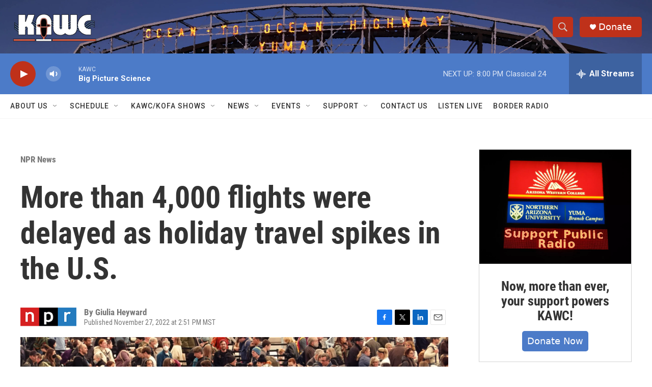

--- FILE ---
content_type: text/html; charset=utf-8
request_url: https://www.google.com/recaptcha/api2/aframe
body_size: 267
content:
<!DOCTYPE HTML><html><head><meta http-equiv="content-type" content="text/html; charset=UTF-8"></head><body><script nonce="NRk1Qa9F8xsv3_3o-3vyoQ">/** Anti-fraud and anti-abuse applications only. See google.com/recaptcha */ try{var clients={'sodar':'https://pagead2.googlesyndication.com/pagead/sodar?'};window.addEventListener("message",function(a){try{if(a.source===window.parent){var b=JSON.parse(a.data);var c=clients[b['id']];if(c){var d=document.createElement('img');d.src=c+b['params']+'&rc='+(localStorage.getItem("rc::a")?sessionStorage.getItem("rc::b"):"");window.document.body.appendChild(d);sessionStorage.setItem("rc::e",parseInt(sessionStorage.getItem("rc::e")||0)+1);localStorage.setItem("rc::h",'1768960997645');}}}catch(b){}});window.parent.postMessage("_grecaptcha_ready", "*");}catch(b){}</script></body></html>